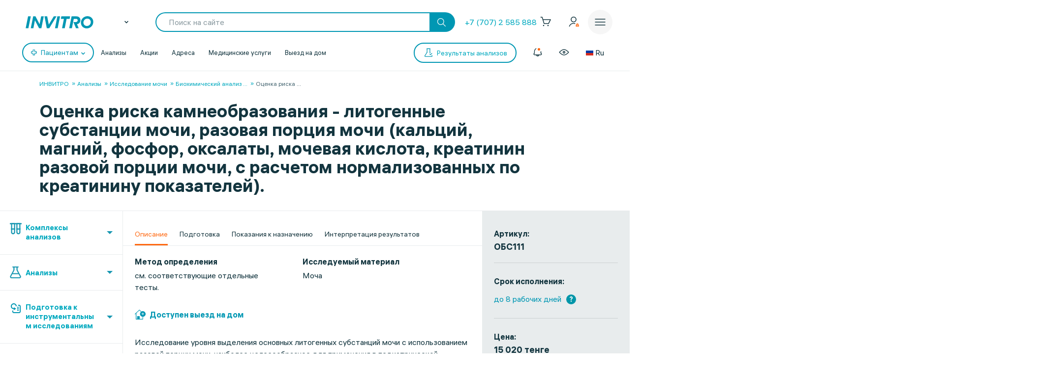

--- FILE ---
content_type: text/javascript
request_url: https://invitro.kz/local/components/winside.main/recommend.list/templates/.default/script.js?1742940095967
body_size: 906
content:
$(function() {
  $('.slider-recommend').slick({
    slidesToShow: 4,
    slidesToScroll: 1,
    arrows: true,
    nextArrow: $('.ds-slider__next-arrow'),
    prevArrow: $('.ds-slider__prev-arrow'),
    infinite: false,
    responsive: [
      {
        breakpoint: 1192,
        settings: {
          slidesToShow: 3
        }
      },
      {
        breakpoint: 1024,
        settings: {
          slidesToShow: 3,
          variableWidth: true,
          arrows: false
        }
      },
      {
        breakpoint: 768,
        settings: {
          slidesToShow: 2,
          variableWidth: true,
          arrows: false
        }
      },
      {
        breakpoint: 600,
        settings: {
          slidesToShow: 2,
          variableWidth: true,
          arrows: false
        }
      },
      {
        breakpoint: 500,
        settings: {
          slidesToShow: 1,
          variableWidth: true,
          arrows: false
        }
      }
    ]
  });
});

--- FILE ---
content_type: image/svg+xml
request_url: https://invitro.kz/local/templates/invitro_main/src/image/icons/footer/img-big/fb-84px.svg
body_size: 1115
content:
<svg width="84" height="36" viewBox="0 0 84 36" fill="none" xmlns="http://www.w3.org/2000/svg">
<g clip-path="url(#clip0_153_307)">
<path d="M74.6644 0H9.33557C-0.430481 0 0.00287948 6.81426 0.00287948 11V25C0.00287948 29.1857 -0.430481 36 9.33557 36H74.6644C84.4305 36 83.9971 29.1857 83.9971 25V11C83.9971 6.81426 84.4305 0 74.6644 0Z" fill="#13353F"/>
<path fill-rule="evenodd" clip-rule="evenodd" d="M30 10.8C30 8.14903 32.149 6 34.8 6H49.2C51.8509 6 54 8.14903 54 10.8V25.2C54 27.8509 51.8509 30 49.2 30H34.8C32.149 30 30 27.8509 30 25.2V10.8ZM34.8 8.4C33.4745 8.4 32.4 9.47452 32.4 10.8V25.2C32.4 26.5255 33.4745 27.6 34.8 27.6H42V19.2H40.8C40.1372 19.2 39.6 18.6628 39.6 18C39.6 17.3372 40.1372 16.8 40.8 16.8H42V15C42 12.6804 43.8804 10.8 46.2 10.8H46.92C47.5828 10.8 48.12 11.3373 48.12 12C48.12 12.6627 47.5828 13.2 46.92 13.2H46.2C45.2059 13.2 44.4 14.0059 44.4 15V16.8H46.92C47.5828 16.8 48.12 17.3372 48.12 18C48.12 18.6628 47.5828 19.2 46.92 19.2H44.4V27.6H49.2C50.5255 27.6 51.6 26.5255 51.6 25.2V10.8C51.6 9.47452 50.5255 8.4 49.2 8.4H34.8Z" fill="white"/>
</g>
<defs>
<clipPath id="clip0_153_307">
<rect width="84" height="36" fill="white"/>
</clipPath>
</defs>
</svg>
